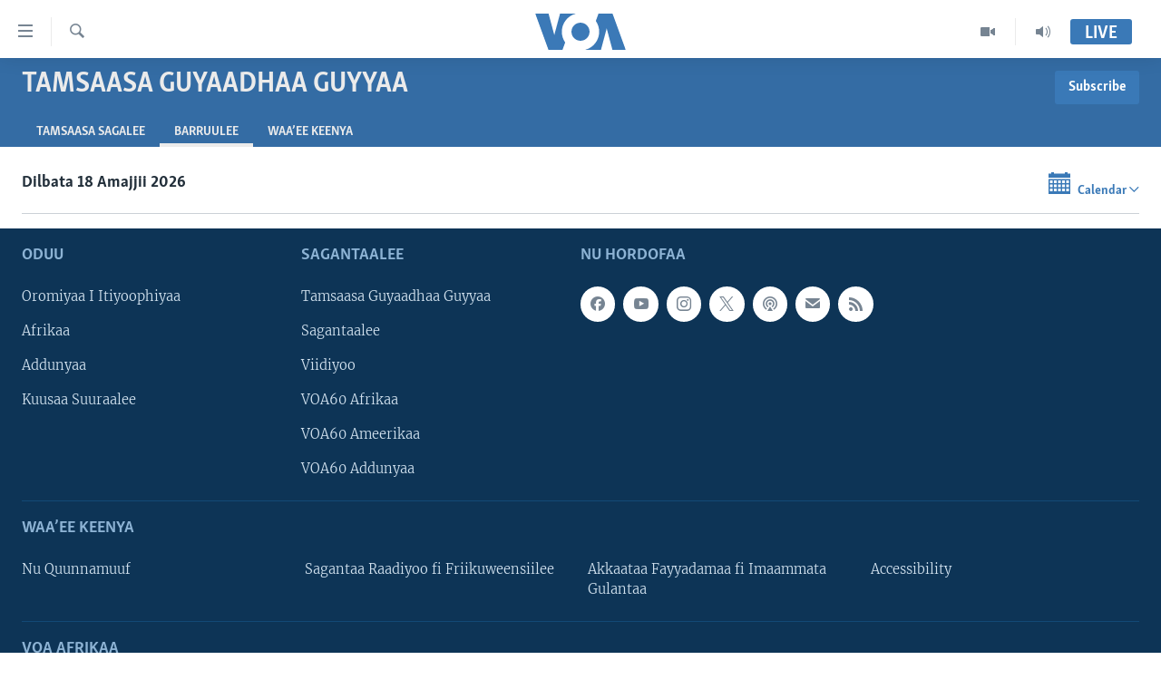

--- FILE ---
content_type: text/html; charset=utf-8
request_url: https://www.voaafaanoromoo.com/z/3295/articles
body_size: 7910
content:

<!DOCTYPE html>
<html lang="om" dir="ltr" class="no-js">
<head>
<link href="/Content/responsive/VOA/om/VOA-om.css?&amp;av=0.0.0.0&amp;cb=306" rel="stylesheet"/>
<script src="https://tags.voaafaanoromoo.com/voa-pangea/prod/utag.sync.js"></script> <script type='text/javascript' src='https://www.youtube.com/iframe_api' async></script>
<script type="text/javascript">
//a general 'js' detection, must be on top level in <head>, due to CSS performance
document.documentElement.className = "js";
var cacheBuster = "306";
var appBaseUrl = "/";
var imgEnhancerBreakpoints = [0, 144, 256, 408, 650, 1023, 1597];
var isLoggingEnabled = false;
var isPreviewPage = false;
var isLivePreviewPage = false;
if (!isPreviewPage) {
window.RFE = window.RFE || {};
window.RFE.cacheEnabledByParam = window.location.href.indexOf('nocache=1') === -1;
const url = new URL(window.location.href);
const params = new URLSearchParams(url.search);
// Remove the 'nocache' parameter
params.delete('nocache');
// Update the URL without the 'nocache' parameter
url.search = params.toString();
window.history.replaceState(null, '', url.toString());
} else {
window.addEventListener('load', function() {
const links = window.document.links;
for (let i = 0; i < links.length; i++) {
links[i].href = '#';
links[i].target = '_self';
}
})
}
var pwaEnabled = false;
var swCacheDisabled;
</script>
<meta charset="utf-8" />
<title>Tamsaasa Guyaadhaa Guyyaa - VOA Afaan-Oromoo - Barruulee - Sagalee Ameerikaa</title>
<meta name="description" content="Ka guyyaatti walakkaa sa’aatiif tamsaasamu Sagaleen Ameerikaa – Sagantaan Afaan Oromoo odduu, gaaffii fi deebiilee, akkasumas qophiiwwan dhimmoota aadaa, fayyaa, dargaggoota, siyaasa, qonnaa, misooma fi ispoortii ilaallatan qabatee Wixataa hanga Jimaataat - Barruulee" />
<meta name="keywords" content="Oduu,Afaan,Oromoo,Afaan-Oromoo,1730,news, interviews, newsmakers, features, culture, health, youth, politics, agriculture, development, sports" />
<meta name="viewport" content="width=device-width, initial-scale=1.0" />
<meta http-equiv="X-UA-Compatible" content="IE=edge" />
<meta name="robots" content="max-image-preview:large"><meta property="fb:pages" content="137401322961858" />
<meta name="msvalidate.01" content="3286EE554B6F672A6F2E608C02343C0E" />
<link href="https://www.voaafaanoromoo.com/z/3295/articles" rel="canonical" />
<meta name="apple-mobile-web-app-title" content="VOA" />
<meta name="apple-mobile-web-app-status-bar-style" content="black" />
<meta name="apple-itunes-app" content="app-id=632618796" />
<meta content="article" property="og:type" />
<meta content="Tamsaasa Guyaadhaa Guyyaa - VOA Afaan-Oromoo" property="og:title" />
<meta content="Ka guyyaatti walakkaa sa’aatiif tamsaasamu Sagaleen Ameerikaa – Sagantaan Afaan Oromoo odduu, gaaffii fi deebiilee, akkasumas qophiiwwan dhimmoota aadaa, fayyaa, dargaggoota, siyaasa, qonnaa, misooma fi ispoortii ilaallatan qabatee Wixataa hanga Jimaataat" property="og:description" />
<meta content="https://gdb.voanews.com/5b342720-0a55-42d8-843d-8ca206c15d49_w1200_r1.jpg" property="og:image" />
<meta content="1200" property="og:image:width" />
<meta content="675" property="og:image:height" />
<meta content="https://www.voaafaanoromoo.com/z/3295" property="og:url" />
<meta content="Voice of America" property="og:site_name" />
<meta name="twitter:card" content="summary" />
<meta name="twitter:site" content="@VOAAfaanOromoo" />
<script type="application/ld+json">{"isAccessibleForFree":true,"headline":"Tamsaasa Guyaadhaa Guyyaa - VOA Afaan-Oromoo","inLanguage":"om","keywords":"Oduu,Afaan,Oromoo,Afaan-Oromoo,1730,news, interviews, newsmakers, features, culture, health, youth, politics, agriculture, development, sports","author":{"@type":"Organization","name":"Voice of America"},"datePublished":"2026-01-18 07:42:23Z","dateModified":"2026-01-18 07:42:23Z","publisher":{"logo":{"width":512,"height":220,"@type":"ImageObject","url":"https://www.voaafaanoromoo.com/Content/responsive/VOA/om/img/logo.png"},"@type":"Organization","url":"https://www.voaafaanoromoo.com","sameAs":["https://www.facebook.com/VOAOromo/","https://www.youtube.com/channel/UCa-wtNWzpQ2USSbEejPFn7A","https://www.instagram.com/voaafaanoromoo","https://twitter.com/VOAAfaanOromoo"],"name":"Sagalee Ameerikaa","alternateName":""},"@context":"https://schema.org","@type":"Collection","mainEntityOfPage":"https://www.voaafaanoromoo.com/z/3295","url":"https://www.voaafaanoromoo.com/z/3295","description":"Ka guyyaatti walakkaa sa’aatiif tamsaasamu Sagaleen Ameerikaa – Sagantaan Afaan Oromoo odduu, gaaffii fi deebiilee, akkasumas qophiiwwan dhimmoota aadaa, fayyaa, dargaggoota, siyaasa, qonnaa, misooma fi ispoortii ilaallatan qabatee Wixataa hanga Jimaataat","image":{"width":1080,"height":608,"@type":"ImageObject","url":"https://www.voaafaanoromoo.com/Content/responsive/VOA/om/img/logo-amp.png"},"name":"Tamsaasa Guyaadhaa Guyyaa"}</script>
<script src="/Scripts/responsive/infographics.b?v=dVbZ-Cza7s4UoO3BqYSZdbxQZVF4BOLP5EfYDs4kqEo1&amp;av=0.0.0.0&amp;cb=306"></script>
<script src="/Scripts/responsive/loader.b?v=Q26XNwrL6vJYKjqFQRDnx01Lk2pi1mRsuLEaVKMsvpA1&amp;av=0.0.0.0&amp;cb=306"></script>
<link rel="icon" type="image/svg+xml" href="/Content/responsive/VOA/img/webApp/favicon.svg" />
<link rel="alternate icon" href="/Content/responsive/VOA/img/webApp/favicon.ico" />
<link rel="apple-touch-icon" sizes="152x152" href="/Content/responsive/VOA/img/webApp/ico-152x152.png" />
<link rel="apple-touch-icon" sizes="144x144" href="/Content/responsive/VOA/img/webApp/ico-144x144.png" />
<link rel="apple-touch-icon" sizes="114x114" href="/Content/responsive/VOA/img/webApp/ico-114x114.png" />
<link rel="apple-touch-icon" sizes="72x72" href="/Content/responsive/VOA/img/webApp/ico-72x72.png" />
<link rel="apple-touch-icon-precomposed" href="/Content/responsive/VOA/img/webApp/ico-57x57.png" />
<link rel="icon" sizes="192x192" href="/Content/responsive/VOA/img/webApp/ico-192x192.png" />
<link rel="icon" sizes="128x128" href="/Content/responsive/VOA/img/webApp/ico-128x128.png" />
<meta name="msapplication-TileColor" content="#ffffff" />
<meta name="msapplication-TileImage" content="/Content/responsive/VOA/img/webApp/ico-144x144.png" />
<link rel="alternate" type="application/rss+xml" title="VOA - Top Stories [RSS]" href="/api/" />
<link rel="sitemap" type="application/rss+xml" href="/sitemap.xml" />
</head>
<body class=" nav-no-loaded cc_theme pg-media pg-prog js-category-to-nav nojs-images ">
<script type="text/javascript" >
var analyticsData = {url:"",property_id:"446",page_title:"Tamsaasa Guyaadhaa Guyyaa",page_type:"zone index",content_type:"index",subcontent_type:"zone index",last_modified:"2026-01-18 07:42:23Z",pub_datetime:"2012-09-11 00:00:00Z",pub_year:"2012",pub_month:"09",pub_day:"11",pub_hour:"00",pub_weekday:"Tuesday",section:"tamsaasa guyaadhaa guyyaa",english_section:"tamsaasa-guyaadhaa-guyyaa-radio",categories:"tamsaasa-guyaadhaa-guyyaa-radio",domain:"www.voaafaanoromoo.com",language:"Afaan Oromoo",language_service:"VOA Horn of Africa",platform:"web",copied:"no",copied_article:"",copied_title:"",runs_js:"Yes",cms_release:"8.44.0.0.306",enviro_type:"prod",slug:"tamsaasa-guyaadhaa-guyyaa-radio",entity:"VOA",short_language_service:"ORO",platform_short:"W",page_name:"Archive - Tamsaasa Guyaadhaa Guyyaa"};
</script>
<noscript><iframe src="https://www.googletagmanager.com/ns.html?id=GTM-N8MP7P" height="0" width="0" style="display:none;visibility:hidden"></iframe></noscript><script type="text/javascript" data-cookiecategory="analytics">
var gtmEventObject = Object.assign({}, analyticsData, {event: 'page_meta_ready'});window.dataLayer = window.dataLayer || [];window.dataLayer.push(gtmEventObject);
if (top.location === self.location) { //if not inside of an IFrame
var renderGtm = "true";
if (renderGtm === "true") {
(function(w,d,s,l,i){w[l]=w[l]||[];w[l].push({'gtm.start':new Date().getTime(),event:'gtm.js'});var f=d.getElementsByTagName(s)[0],j=d.createElement(s),dl=l!='dataLayer'?'&l='+l:'';j.async=true;j.src='//www.googletagmanager.com/gtm.js?id='+i+dl;f.parentNode.insertBefore(j,f);})(window,document,'script','dataLayer','GTM-N8MP7P');
}
}
</script>
<!--Analytics tag js version start-->
<script type="text/javascript" data-cookiecategory="analytics">
var utag_data = Object.assign({}, analyticsData, {});
if(typeof(TealiumTagFrom)==='function' && typeof(TealiumTagSearchKeyword)==='function') {
var utag_from=TealiumTagFrom();var utag_searchKeyword=TealiumTagSearchKeyword();
if(utag_searchKeyword!=null && utag_searchKeyword!=='' && utag_data["search_keyword"]==null) utag_data["search_keyword"]=utag_searchKeyword;if(utag_from!=null && utag_from!=='') utag_data["from"]=TealiumTagFrom();}
if(window.top!== window.self&&utag_data.page_type==="snippet"){utag_data.page_type = 'iframe';}
try{if(window.top!==window.self&&window.self.location.hostname===window.top.location.hostname){utag_data.platform = 'self-embed';utag_data.platform_short = 'se';}}catch(e){if(window.top!==window.self&&window.self.location.search.includes("platformType=self-embed")){utag_data.platform = 'cross-promo';utag_data.platform_short = 'cp';}}
(function(a,b,c,d){ a="https://tags.voaafaanoromoo.com/voa-pangea/prod/utag.js"; b=document;c="script";d=b.createElement(c);d.src=a;d.type="text/java"+c;d.async=true; a=b.getElementsByTagName(c)[0];a.parentNode.insertBefore(d,a); })();
</script>
<!--Analytics tag js version end-->
<!-- Analytics tag management NoScript -->
<noscript>
<img style="position: absolute; border: none;" src="https://ssc.voaafaanoromoo.com/b/ss/bbgprod,bbgentityvoa/1/G.4--NS/1290642766?pageName=voa%3aoro%3aw%3azone%20index%3aarchive%20-%20tamsaasa%20guyaadhaa%20guyyaa&amp;c6=tamsaasa%20guyaadhaa%20guyyaa&amp;v36=8.44.0.0.306&amp;v6=D=c6&amp;g=https%3a%2f%2fwww.voaafaanoromoo.com&amp;c1=D=g&amp;v1=D=g&amp;events=event1&amp;c16=voa%20horn%20of%20africa&amp;v16=D=c16&amp;c5=tamsaasa-guyaadhaa-guyyaa-radio&amp;v5=D=c5&amp;ch=tamsaasa%20guyaadhaa%20guyyaa&amp;c15=afaan%20oromoo&amp;v15=D=c15&amp;c4=index&amp;v4=D=c4&amp;v20=no&amp;c17=web&amp;v17=D=c17&amp;mcorgid=518abc7455e462b97f000101%40adobeorg&amp;server=www.voaafaanoromoo.com&amp;pageType=D=c4&amp;ns=bbg&amp;v29=D=server&amp;v25=voa&amp;v30=446&amp;v105=D=User-Agent " alt="analytics" width="1" height="1" /></noscript>
<!-- End of Analytics tag management NoScript -->
<!--*** Accessibility links - For ScreenReaders only ***-->
<section>
<div class="sr-only">
<h2>Xurree ittiin seenan</h2>
<ul>
<li><a href="#content" data-disable-smooth-scroll="1">Gara gabaasaatti darbi</a></li>
<li><a href="#navigation" data-disable-smooth-scroll="1">Gara fuula ijootti deebi&#39;i</a></li>
<li><a href="#txtHeaderSearch" data-disable-smooth-scroll="1">Gara barbaadduutti cehi</a></li>
</ul>
</div>
</section>
<div dir="ltr">
<div id="page">
<aside>
<div class="ctc-message pos-fix">
<div class="ctc-message__inner">Link has been copied to clipboard</div>
</div>
</aside>
<div class="hdr-20 hdr-20--big">
<div class="hdr-20__inner">
<div class="hdr-20__max pos-rel">
<div class="hdr-20__side hdr-20__side--primary d-flex">
<label data-for="main-menu-ctrl" data-switcher-trigger="true" data-switch-target="main-menu-ctrl" class="burger hdr-trigger pos-rel trans-trigger" data-trans-evt="click" data-trans-id="menu">
<span class="ico ico-close hdr-trigger__ico hdr-trigger__ico--close burger__ico burger__ico--close"></span>
<span class="ico ico-menu hdr-trigger__ico hdr-trigger__ico--open burger__ico burger__ico--open"></span>
</label>
<div class="menu-pnl pos-fix trans-target" data-switch-target="main-menu-ctrl" data-trans-id="menu">
<div class="menu-pnl__inner">
<nav class="main-nav menu-pnl__item menu-pnl__item--first">
<ul class="main-nav__list accordeon" data-analytics-tales="false" data-promo-name="link" data-location-name="nav,secnav">
<li class="main-nav__item accordeon__item" data-switch-target="menu-item-992">
<label class="main-nav__item-name main-nav__item-name--label accordeon__control-label" data-switcher-trigger="true" data-for="menu-item-992">
Oduu
<span class="ico ico-chevron-down main-nav__chev"></span>
</label>
<div class="main-nav__sub-list">
<a class="main-nav__item-name main-nav__item-name--link main-nav__item-name--sub" href="/Oromiyaa-Itoophiyaa" title="Itoophiyaa|Eertiraa" data-item-name="oduu" >Itoophiyaa|Eertiraa</a>
<a class="main-nav__item-name main-nav__item-name--link main-nav__item-name--sub" href="/Afrikaa" title="Afrikaa" data-item-name="africa" >Afrikaa</a>
<a class="main-nav__item-name main-nav__item-name--link main-nav__item-name--sub" href="/p/8936.html" title="Yunaaytid Isteets" data-item-name="united-states" >Yunaaytid Isteets</a>
<a class="main-nav__item-name main-nav__item-name--link main-nav__item-name--sub" href="/Addunyaa" title="Addunyaa" data-item-name="world" >Addunyaa</a>
</div>
</li>
<li class="main-nav__item accordeon__item" data-switch-target="menu-item-1437">
<label class="main-nav__item-name main-nav__item-name--label accordeon__control-label" data-switcher-trigger="true" data-for="menu-item-1437">
Viidiyoo
<span class="ico ico-chevron-down main-nav__chev"></span>
</label>
<div class="main-nav__sub-list">
<a class="main-nav__item-name main-nav__item-name--link main-nav__item-name--sub" href="/tamsaasa-guyaadhaa-guyyaa" title="Tamsaasa Guyaadhaa Guyyaa" data-item-name="tamsaasa-guyaadhaa-guyyaa-tv" >Tamsaasa Guyaadhaa Guyyaa</a>
<a class="main-nav__item-name main-nav__item-name--link main-nav__item-name--sub" href="/Viidiyoo" title="Viidiyoo" data-item-name="video" >Viidiyoo</a>
<a class="main-nav__item-name main-nav__item-name--link main-nav__item-name--sub" href="/VOA60-Afrikaa" title="VOA60 Afrikaa" data-item-name="voa60-africa" >VOA60 Afrikaa</a>
<a class="main-nav__item-name main-nav__item-name--link main-nav__item-name--sub" href="/p/7416.html" title="VOA60 Ameerikaa" data-item-name="voa60-america" >VOA60 Ameerikaa</a>
<a class="main-nav__item-name main-nav__item-name--link main-nav__item-name--sub" href="/p/7415.html" title="VOA60 Addunyaa" data-item-name="voa60-world" >VOA60 Addunyaa</a>
</div>
</li>
<li class="main-nav__item">
<a class="main-nav__item-name main-nav__item-name--link" href="/z/3221" title="Tamsaasa Sagaleen" data-item-name="tamsaasa-sagaleen-" >Tamsaasa Sagaleen</a>
</li>
<li class="main-nav__item">
<a class="main-nav__item-name main-nav__item-name--link" href="https://editorials.voa.gov/z/6218" title="Ibsa Gulaalaa Mootummaa Yunaaytid Isteets" target="_blank" rel="noopener">Ibsa Gulaalaa Mootummaa Yunaaytid Isteets</a>
</li>
</ul>
</nav>
<div class="menu-pnl__item">
<a href="https://learningenglish.voanews.com/" class="menu-pnl__item-link" alt="Learning English">Learning English</a>
</div>
<div class="menu-pnl__item menu-pnl__item--social">
<h5 class="menu-pnl__sub-head">Nu Hordofaa</h5>
<a href="https://www.facebook.com/VOAOromo/" title="Feesbuukii irra nu barbaadi" data-analytics-text="follow_on_facebook" class="btn btn--rounded btn--social-inverted menu-pnl__btn js-social-btn btn-facebook" target="_blank" rel="noopener">
<span class="ico ico-facebook-alt ico--rounded"></span>
</a>
<a href="https://www.youtube.com/channel/UCa-wtNWzpQ2USSbEejPFn7A" title="YouTube irra nu barbaadi" data-analytics-text="follow_on_youtube" class="btn btn--rounded btn--social-inverted menu-pnl__btn js-social-btn btn-youtube" target="_blank" rel="noopener">
<span class="ico ico-youtube ico--rounded"></span>
</a>
<a href="https://www.instagram.com/voaafaanoromoo" title="Instagram irra nu barbaadi" data-analytics-text="follow_on_instagram" class="btn btn--rounded btn--social-inverted menu-pnl__btn js-social-btn btn-instagram" target="_blank" rel="noopener">
<span class="ico ico-instagram ico--rounded"></span>
</a>
<a href="https://twitter.com/VOAAfaanOromoo" title="Twiterii irra nu barbaadi" data-analytics-text="follow_on_twitter" class="btn btn--rounded btn--social-inverted menu-pnl__btn js-social-btn btn-twitter" target="_blank" rel="noopener">
<span class="ico ico-twitter ico--rounded"></span>
</a>
</div>
<div class="menu-pnl__item">
<a href="/navigation/allsites" class="menu-pnl__item-link">
<span class="ico ico-languages "></span>
Afaanoota
</a>
</div>
</div>
</div>
<label data-for="top-search-ctrl" data-switcher-trigger="true" data-switch-target="top-search-ctrl" class="top-srch-trigger hdr-trigger">
<span class="ico ico-close hdr-trigger__ico hdr-trigger__ico--close top-srch-trigger__ico top-srch-trigger__ico--close"></span>
<span class="ico ico-search hdr-trigger__ico hdr-trigger__ico--open top-srch-trigger__ico top-srch-trigger__ico--open"></span>
</label>
<div class="srch-top srch-top--in-header" data-switch-target="top-search-ctrl">
<div class="container">
<form action="/s" class="srch-top__form srch-top__form--in-header" id="form-topSearchHeader" method="get" role="search"><label for="txtHeaderSearch" class="sr-only">Barbaadi</label>
<input type="text" id="txtHeaderSearch" name="k" placeholder="Barruu barbaadi ..." accesskey="s" value="" class="srch-top__input analyticstag-event" onkeydown="if (event.keyCode === 13) { FireAnalyticsTagEventOnSearch('search', $dom.get('#txtHeaderSearch')[0].value) }" />
<button title="Barbaadi" type="submit" class="btn btn--top-srch analyticstag-event" onclick="FireAnalyticsTagEventOnSearch('search', $dom.get('#txtHeaderSearch')[0].value) ">
<span class="ico ico-search"></span>
</button></form>
</div>
</div>
<a href="/" class="main-logo-link">
<img src="/Content/responsive/VOA/om/img/logo-compact.svg" class="main-logo main-logo--comp" alt="site logo">
<img src="/Content/responsive/VOA/om/img/logo.svg" class="main-logo main-logo--big" alt="site logo">
</a>
</div>
<div class="hdr-20__side hdr-20__side--secondary d-flex">
<a href="/p/5327.html" title="Audio" class="hdr-20__secondary-item" data-item-name="audio">
<span class="ico ico-audio hdr-20__secondary-icon"></span>
</a>
<a href="/Viidiyoo" title="Video" class="hdr-20__secondary-item" data-item-name="video">
<span class="ico ico-video hdr-20__secondary-icon"></span>
</a>
<a href="/s" title="Barbaadi" class="hdr-20__secondary-item hdr-20__secondary-item--search" data-item-name="search">
<span class="ico ico-search hdr-20__secondary-icon hdr-20__secondary-icon--search"></span>
</a>
<div class="hdr-20__secondary-item live-b-drop">
<div class="live-b-drop__off">
<a href="/live/" class="live-b-drop__link" title="Live" data-item-name="live">
<span class="badge badge--live-btn badge--live-btn-off">
Live
</span>
</a>
</div>
<div class="live-b-drop__on hidden">
<label data-for="live-ctrl" data-switcher-trigger="true" data-switch-target="live-ctrl" class="live-b-drop__label pos-rel">
<span class="badge badge--live badge--live-btn">
Live
</span>
<span class="ico ico-close live-b-drop__label-ico live-b-drop__label-ico--close"></span>
</label>
<div class="live-b-drop__panel" id="targetLivePanelDiv" data-switch-target="live-ctrl"></div>
</div>
</div>
<div class="srch-bottom">
<form action="/s" class="srch-bottom__form d-flex" id="form-bottomSearch" method="get" role="search"><label for="txtSearch" class="sr-only">Barbaadi</label>
<input type="search" id="txtSearch" name="k" placeholder="Barruu barbaadi ..." accesskey="s" value="" class="srch-bottom__input analyticstag-event" onkeydown="if (event.keyCode === 13) { FireAnalyticsTagEventOnSearch('search', $dom.get('#txtSearch')[0].value) }" />
<button title="Barbaadi" type="submit" class="btn btn--bottom-srch analyticstag-event" onclick="FireAnalyticsTagEventOnSearch('search', $dom.get('#txtSearch')[0].value) ">
<span class="ico ico-search"></span>
</button></form>
</div>
</div>
<img src="/Content/responsive/VOA/om/img/logo-print.gif" class="logo-print" alt="site logo">
<img src="/Content/responsive/VOA/om/img/logo-print_color.png" class="logo-print logo-print--color" alt="site logo">
</div>
</div>
</div>
<script>
if (document.body.className.indexOf('pg-home') > -1) {
var nav2In = document.querySelector('.hdr-20__inner');
var nav2Sec = document.querySelector('.hdr-20__side--secondary');
var secStyle = window.getComputedStyle(nav2Sec);
if (nav2In && window.pageYOffset < 150 && secStyle['position'] !== 'fixed') {
nav2In.classList.add('hdr-20__inner--big')
}
}
</script>
<div class="c-hlights c-hlights--breaking c-hlights--no-item" data-hlight-display="mobile,desktop">
<div class="c-hlights__wrap container p-0">
<div class="c-hlights__nav">
<a role="button" href="#" title="Previous">
<span class="ico ico-chevron-backward m-0"></span>
<span class="sr-only">Previous</span>
</a>
<a role="button" href="#" title="Next">
<span class="ico ico-chevron-forward m-0"></span>
<span class="sr-only">Next</span>
</a>
</div>
<span class="c-hlights__label">
<span class="">Breaking News</span>
<span class="switcher-trigger">
<label data-for="more-less-1" data-switcher-trigger="true" class="switcher-trigger__label switcher-trigger__label--more p-b-0" title="Daran agarsiisi">
<span class="ico ico-chevron-down"></span>
</label>
<label data-for="more-less-1" data-switcher-trigger="true" class="switcher-trigger__label switcher-trigger__label--less p-b-0" title="Show less">
<span class="ico ico-chevron-up"></span>
</label>
</span>
</span>
<ul class="c-hlights__items switcher-target" data-switch-target="more-less-1">
</ul>
</div>
</div> <div id="content">
<div class="prog-hdr">
<div class="container">
<a href="/z/3295" class="prog-hdr__link">
<h1 class="title pg-title title--program">Tamsaasa Guyaadhaa Guyyaa</h1>
</a>
<div class="podcast-sub podcast-sub--prog-hdr">
<div class="podcast-sub__btn-outer">
<a class="btn podcast-sub__sub-btn" href="/podcast/sublink/3295" rel="noopener" target="_blank" title="Subscribe">
<span class="btn__text">
Subscribe
</span>
</a>
</div>
<div class="podcast-sub__overlay">
<div class="podcast-sub__modal-outer d-flex">
<div class="podcast-sub__modal">
<div class="podcast-sub__modal-top">
<div class="img-wrap podcast-sub__modal-top-img-w">
<div class="thumb thumb1_1">
<img data-src="https://gdb.voanews.com/e0eca7a7-c205-4bff-a400-ffea6c9b5165_w50_r5.png" alt="Tamsaasa Guyaadhaa Guyyaa" />
</div>
</div>
<div class="podcast-sub__modal-top-ico">
<span class="ico ico-close"></span>
</div>
<h3 class="title podcast-sub__modal-title">Subscribe</h3>
</div>
<a class="podcast-sub__modal-link podcast-sub__modal-link--apple" href="https://itunes.apple.com/us/podcast/id1340520541" target="_blank" rel="noopener">
<span class="ico ico-apple-podcast"></span>
Apple Podcasts
</a>
<a class="podcast-sub__modal-link podcast-sub__modal-link--rss" href="/podcast/?zoneId=3295" target="_blank" rel="noopener">
<span class="ico ico-podcast"></span>
Subscribe
</a>
</div>
</div>
</div>
</div>
</div>
<div class="nav-tabs nav-tabs--level-1 nav-tabs--prog-hdr nav-tabs--full">
<div class="container">
<div class="row">
<div class="nav-tabs__inner swipe-slide">
<ul class="nav-tabs__list swipe-slide__inner" role="tablist">
<li class="nav-tabs__item nav-tabs__item--prog-hdr nav-tabs__item--full">
<a href="/z/3295">Tamsaasa sagalee</a> </li>
<li class="nav-tabs__item nav-tabs__item--prog-hdr nav-tabs__item--full nav-tabs__item--active">
<a href="/z/3295/articles">Barruulee</a> </li>
<li class="nav-tabs__item nav-tabs__item--prog-hdr nav-tabs__item--full">
<a href="/z/3295/about">Waa’ee Keenya</a> </li>
</ul>
</div>
</div>
</div>
</div>
</div>
<div class="content-body">
<div class="tab-pane" id="articles">
<div class="container">
<div class="calendar-component">
<h2 class="date calendar-component__date">Dilbata 18 Amajjii 2026</h2>
<div class="calendar-component__calendar">
<div class="calendar clearfix" id="calendar">
<a tabindex="10" class="calendar__view-toggle loading closed">
<span class="ico ico-calendar"></span>
<span class="label">Calendar</span>
<span class="ico ico-chevron-down"></span>
</a>
<div class="clearfix"></div>
<div class="calendar__outer calender--transition">
<div class="calendar__content">
<table class="calendar__table calender--transition loading"
data-min-date="2012-11-09"
data-max-date="2026-18-01"
data-selected-date="2026-18-01"
data-link-pattern="~/z/3295/articles"
data-render-era="1"
data-render-year="2026"
data-render-month="1"
data-prev-era="1"
data-prev-year="2025"
data-prev-month="12"
data-next-era=""
data-next-year=""
data-next-month=""
data-caller-type="ZoneArchive"
>
<thead class="calendar__table-head">
<tr class="calendar__table-row calendar__table-row--first">
<td colspan="7" class="button nav">
<div class="button_inner" data-navtype="400" unselectable="on">?</div>
</td>
</tr>
<tr class="calendar__table-row calendar__table-row--headrow">
<td colspan="5" class="title">Amajjii 2026</td>
<td class="button nav button--month_prev">
<div class="button_inner ico ico-chevron-left-rounded"></div>
</td>
<td class="button nav button--month_next disabled">
<div class="button_inner ico ico-chevron-right-rounded"></div>
</td>
</tr>
<tr class="calendar__table-row calendar__table-row--daynames">
<td class="calendar__day-name calendar__day-name--weekend">Dil</td>
<td class="calendar__day-name">Wix</td>
<td class="calendar__day-name">Qib</td>
<td class="calendar__day-name">Rob</td>
<td class="calendar__day-name">Kam</td>
<td class="calendar__day-name">Jim</td>
<td class="calendar__day-name calendar__day-name--weekend">San</td>
</tr>
</thead>
<tbody class="calendar__table-body">
<tr class="calendar__table-row calendar__table-row--daysrow">
<td class="calendar__day
"
data-date="2025-28-12"
>
<a href="/z/3295/articles/2025/12/28"
class="calendar__day-link
calendar__day-link--othermonth
calendar__day-link--weekend
"
>
28
</a>
</td>
<td class="calendar__day
"
data-date="2025-29-12"
>
<a href="/z/3295/articles/2025/12/29"
class="calendar__day-link
calendar__day-link--othermonth
"
>
29
</a>
</td>
<td class="calendar__day
"
data-date="2025-30-12"
>
<a href="/z/3295/articles/2025/12/30"
class="calendar__day-link
calendar__day-link--othermonth
"
>
30
</a>
</td>
<td class="calendar__day
"
data-date="2025-31-12"
>
<a href="/z/3295/articles/2025/12/31"
class="calendar__day-link
calendar__day-link--othermonth
"
>
31
</a>
</td>
<td class="calendar__day
"
data-date="2026-01-01"
>
<a href="/z/3295/articles/2026/1/1"
class="calendar__day-link
"
>
1
</a>
</td>
<td class="calendar__day
"
data-date="2026-02-01"
>
<a href="/z/3295/articles/2026/1/2"
class="calendar__day-link
"
>
2
</a>
</td>
<td class="calendar__day
"
data-date="2026-03-01"
>
<a href="/z/3295/articles/2026/1/3"
class="calendar__day-link
calendar__day-link--weekend
"
>
3
</a>
</td>
</tr>
<tr class="calendar__table-row calendar__table-row--daysrow">
<td class="calendar__day
"
data-date="2026-04-01"
>
<a href="/z/3295/articles/2026/1/4"
class="calendar__day-link
calendar__day-link--weekend
"
>
4
</a>
</td>
<td class="calendar__day
"
data-date="2026-05-01"
>
<a href="/z/3295/articles/2026/1/5"
class="calendar__day-link
"
>
5
</a>
</td>
<td class="calendar__day
"
data-date="2026-06-01"
>
<a href="/z/3295/articles/2026/1/6"
class="calendar__day-link
"
>
6
</a>
</td>
<td class="calendar__day
"
data-date="2026-07-01"
>
<a href="/z/3295/articles/2026/1/7"
class="calendar__day-link
"
>
7
</a>
</td>
<td class="calendar__day
"
data-date="2026-08-01"
>
<a href="/z/3295/articles/2026/1/8"
class="calendar__day-link
"
>
8
</a>
</td>
<td class="calendar__day
"
data-date="2026-09-01"
>
<a href="/z/3295/articles/2026/1/9"
class="calendar__day-link
"
>
9
</a>
</td>
<td class="calendar__day
"
data-date="2026-10-01"
>
<a href="/z/3295/articles/2026/1/10"
class="calendar__day-link
calendar__day-link--weekend
"
>
10
</a>
</td>
</tr>
<tr class="calendar__table-row calendar__table-row--daysrow">
<td class="calendar__day
"
data-date="2026-11-01"
>
<a href="/z/3295/articles/2026/1/11"
class="calendar__day-link
calendar__day-link--weekend
"
>
11
</a>
</td>
<td class="calendar__day
"
data-date="2026-12-01"
>
<a href="/z/3295/articles/2026/1/12"
class="calendar__day-link
"
>
12
</a>
</td>
<td class="calendar__day
"
data-date="2026-13-01"
>
<a href="/z/3295/articles/2026/1/13"
class="calendar__day-link
"
>
13
</a>
</td>
<td class="calendar__day
"
data-date="2026-14-01"
>
<a href="/z/3295/articles/2026/1/14"
class="calendar__day-link
"
>
14
</a>
</td>
<td class="calendar__day
"
data-date="2026-15-01"
>
<a href="/z/3295/articles/2026/1/15"
class="calendar__day-link
"
>
15
</a>
</td>
<td class="calendar__day
"
data-date="2026-16-01"
>
<a href="/z/3295/articles/2026/1/16"
class="calendar__day-link
"
>
16
</a>
</td>
<td class="calendar__day
"
data-date="2026-17-01"
>
<a href="/z/3295/articles/2026/1/17"
class="calendar__day-link
calendar__day-link--weekend
"
>
17
</a>
</td>
</tr>
<tr class="calendar__table-row calendar__table-row--daysrow">
<td class="calendar__day
"
data-date="2026-18-01"
>
<a href="/z/3295/articles/2026/1/18"
class="calendar__day-link
calendar__day-link--weekend
calendar__day-link--today
calendar__day-link--selected
"
>
18
</a>
</td>
<td class="calendar__day
"
data-date="2026-19-01"
>
19 </td>
<td class="calendar__day
"
data-date="2026-20-01"
>
20 </td>
<td class="calendar__day
"
data-date="2026-21-01"
>
21 </td>
<td class="calendar__day
"
data-date="2026-22-01"
>
22 </td>
<td class="calendar__day
"
data-date="2026-23-01"
>
23 </td>
<td class="calendar__day
"
data-date="2026-24-01"
>
24 </td>
</tr>
<tr class="calendar__table-row calendar__table-row--daysrow">
<td class="calendar__day
"
data-date="2026-25-01"
>
25 </td>
<td class="calendar__day
"
data-date="2026-26-01"
>
26 </td>
<td class="calendar__day
"
data-date="2026-27-01"
>
27 </td>
<td class="calendar__day
"
data-date="2026-28-01"
>
28 </td>
<td class="calendar__day
"
data-date="2026-29-01"
>
29 </td>
<td class="calendar__day
"
data-date="2026-30-01"
>
30 </td>
<td class="calendar__day
"
data-date="2026-31-01"
>
31 </td>
</tr>
</tbody>
</table>
<div class="calendar__button-wrap ta-c">
<a class="btn btn--secondary" href="/z/3295/articles" title="Latest">
Latest
</a>
</div>
</div>
</div>
</div>
</div>
</div>
</div>
</div>
</div>
</div>
<footer role="contentinfo">
<div id="foot" class="foot">
<div class="container">
<div class="foot-nav collapsed" id="foot-nav">
<div class="menu">
<ul class="items">
<li class="socials block-socials">
<span class="handler" id="socials-handler">
Nu Hordofaa
</span>
<div class="inner">
<ul class="subitems follow">
<li>
<a href="https://www.facebook.com/VOAOromo/" title="Feesbuukii irra nu barbaadi" data-analytics-text="follow_on_facebook" class="btn btn--rounded js-social-btn btn-facebook" target="_blank" rel="noopener">
<span class="ico ico-facebook-alt ico--rounded"></span>
</a>
</li>
<li>
<a href="https://www.youtube.com/channel/UCa-wtNWzpQ2USSbEejPFn7A" title="YouTube irra nu barbaadi" data-analytics-text="follow_on_youtube" class="btn btn--rounded js-social-btn btn-youtube" target="_blank" rel="noopener">
<span class="ico ico-youtube ico--rounded"></span>
</a>
</li>
<li>
<a href="https://www.instagram.com/voaafaanoromoo" title="Instagram irra nu barbaadi" data-analytics-text="follow_on_instagram" class="btn btn--rounded js-social-btn btn-instagram" target="_blank" rel="noopener">
<span class="ico ico-instagram ico--rounded"></span>
</a>
</li>
<li>
<a href="https://twitter.com/VOAAfaanOromoo" title="Twiterii irra nu barbaadi" data-analytics-text="follow_on_twitter" class="btn btn--rounded js-social-btn btn-twitter" target="_blank" rel="noopener">
<span class="ico ico-twitter ico--rounded"></span>
</a>
</li>
<li>
<a href="/podcasts" title="Podcast irra nu barbaadi" data-analytics-text="follow_on_podcast" class="btn btn--rounded js-social-btn btn-podcast" >
<span class="ico ico-podcast ico--rounded"></span>
</a>
</li>
<li>
<a href="/subscribe.html" title="Maamilummaaf galmaahi" data-analytics-text="follow_on_subscribe" class="btn btn--rounded js-social-btn btn-email" >
<span class="ico ico-email ico--rounded"></span>
</a>
</li>
<li>
<a href="/rssfeeds" title="RSS irra nu barbaadi" data-analytics-text="follow_on_rss" class="btn btn--rounded js-social-btn btn-rss" >
<span class="ico ico-rss ico--rounded"></span>
</a>
</li>
</ul>
</div>
</li>
<li class="block-primary collapsed collapsible item">
<span class="handler">
Oduu
<span title="close tab" class="ico ico-chevron-up"></span>
<span title="open tab" class="ico ico-chevron-down"></span>
<span title="add" class="ico ico-plus"></span>
<span title="remove" class="ico ico-minus"></span>
</span>
<div class="inner">
<ul class="subitems">
<li class="subitem">
<a class="handler" href="/Oromiyaa-Itoophiyaa" title="Oromiyaa I Itiyoophiyaa" >Oromiyaa I Itiyoophiyaa</a>
</li>
<li class="subitem">
<a class="handler" href="/Afrikaa" title="Afrikaa" >Afrikaa</a>
</li>
<li class="subitem">
<a class="handler" href="/Addunyaa" title="Addunyaa" >Addunyaa</a>
</li>
<li class="subitem">
<a class="handler" href="/Kuusaa-Suuraalee" title="Kuusaa Suuraalee" >Kuusaa Suuraalee</a>
</li>
</ul>
</div>
</li>
<li class="block-primary collapsed collapsible item">
<span class="handler">
Sagantaalee
<span title="close tab" class="ico ico-chevron-up"></span>
<span title="open tab" class="ico ico-chevron-down"></span>
<span title="add" class="ico ico-plus"></span>
<span title="remove" class="ico ico-minus"></span>
</span>
<div class="inner">
<ul class="subitems">
<li class="subitem">
<a class="handler" href="/z/3295" title="Tamsaasa Guyaadhaa Guyyaa" >Tamsaasa Guyaadhaa Guyyaa</a>
</li>
<li class="subitem">
<a class="handler" href="/z/4516" title="Sagantaalee" >Sagantaalee</a>
</li>
<li class="subitem">
<a class="handler" href="/Viidiyoo" title="Viidiyoo" >Viidiyoo</a>
</li>
<li class="subitem">
<a class="handler" href="/VOA60-Afrikaa" title="VOA60 Afrikaa" >VOA60 Afrikaa</a>
</li>
<li class="subitem">
<a class="handler" href="/p/7416.html" title="VOA60 Ameerikaa" >VOA60 Ameerikaa</a>
</li>
<li class="subitem">
<a class="handler" href="/p/7415.html" title="VOA60 Addunyaa" >VOA60 Addunyaa</a>
</li>
</ul>
</div>
</li>
<li class="block-secondary collapsed collapsible item">
<span class="handler">
Waa’ee Keenya
<span title="close tab" class="ico ico-chevron-up"></span>
<span title="open tab" class="ico ico-chevron-down"></span>
<span title="add" class="ico ico-plus"></span>
<span title="remove" class="ico ico-minus"></span>
</span>
<div class="inner">
<ul class="subitems">
<li class="subitem">
<a class="handler" href="http://m.voaafaanoromoo.com/p/5758.html" title="Nu Quunnamuuf" >Nu Quunnamuuf</a>
</li>
<li class="subitem">
<a class="handler" href="http://m.voaafaanoromoo.com/p/5759.html" title="Sagantaa Raadiyoo fi Friikuweensiilee" >Sagantaa Raadiyoo fi Friikuweensiilee</a>
</li>
<li class="subitem">
<a class="handler" href="http://m.voaafaanoromoo.com/p/5766.html" title="Akkaataa Fayyadamaa fi Imaammata Gulantaa" >Akkaataa Fayyadamaa fi Imaammata Gulantaa</a>
</li>
<li class="subitem">
<a class="handler" href="https://www.voanews.com/section-508" title="Accessibility" >Accessibility</a>
</li>
</ul>
</div>
</li>
<li class="block-secondary collapsed collapsible item">
<span class="handler">
VOA Afrikaa
<span title="close tab" class="ico ico-chevron-up"></span>
<span title="open tab" class="ico ico-chevron-down"></span>
<span title="add" class="ico ico-plus"></span>
<span title="remove" class="ico ico-minus"></span>
</span>
<div class="inner">
<ul class="subitems">
<li class="subitem">
<a class="handler" href="http://www.amharic.voanews.com/" title="Amharic" >Amharic</a>
</li>
<li class="subitem">
<a class="handler" href="http://www.voanews.com/section/africa/2204.html" title="English" >English</a>
</li>
<li class="subitem">
<a class="handler" href="http://www.voaafrique.com" title="French" >French</a>
</li>
<li class="subitem">
<a class="handler" href="http://www.voahausa.com" title="Hausa" >Hausa</a>
</li>
<li class="subitem">
<a class="handler" href="http://www.radiyoyacuvoa.com/" title="Kinyarwanda" >Kinyarwanda</a>
</li>
<li class="subitem">
<a class="handler" href="http://www.radiyoyacuvoa.com/" title="Kirundi" >Kirundi</a>
</li>
<li class="subitem">
<a class="handler" href="http://www.voaswahili.com/" title="Swahili" >Swahili</a>
</li>
<li class="subitem">
<a class="handler" href="http://www.voandebele.com/" title="Ndebele" >Ndebele</a>
</li>
<li class="subitem">
<a class="handler" href="http://www.voaportugues.com/" title="Portuguese" >Portuguese</a>
</li>
<li class="subitem">
<a class="handler" href="http://www.voashona.com/" title="Shona" >Shona</a>
</li>
<li class="subitem">
<a class="handler" href="http://www.voasomali.com/" title="Somalia" >Somalia</a>
</li>
<li class="subitem">
<a class="handler" href="http://www.tigrigna.voanews.com/" title="Tigrigna" >Tigrigna</a>
</li>
<li class="subitem">
<a class="handler" href="http://www.voazimbabwe.com/" title="Zimbabwe" >Zimbabwe</a>
</li>
</ul>
</div>
</li>
</ul>
</div>
</div>
<div class="foot__item foot__item--copyrights">
<p class="copyright"></p>
</div>
</div>
</div>
</footer> </div>
</div>
<script defer src="/Scripts/responsive/serviceWorkerInstall.js?cb=306"></script>
<script type="text/javascript">
// opera mini - disable ico font
if (navigator.userAgent.match(/Opera Mini/i)) {
document.getElementsByTagName("body")[0].className += " can-not-ff";
}
// mobile browsers test
if (typeof RFE !== 'undefined' && RFE.isMobile) {
if (RFE.isMobile.any()) {
document.getElementsByTagName("body")[0].className += " is-mobile";
}
else {
document.getElementsByTagName("body")[0].className += " is-not-mobile";
}
}
</script>
<script src="/conf.js?x=306" type="text/javascript"></script>
<div class="responsive-indicator">
<div class="visible-xs-block">XS</div>
<div class="visible-sm-block">SM</div>
<div class="visible-md-block">MD</div>
<div class="visible-lg-block">LG</div>
</div>
<script type="text/javascript">
var bar_data = {
"apiId": "3295",
"apiType": "3",
"isEmbedded": "0",
"culture": "om",
"cookieName": "cmsLoggedIn",
"cookieDomain": "www.voaafaanoromoo.com"
};
</script>
<div id="scriptLoaderTarget" style="display:none;contain:strict;"></div>
</body>
</html>